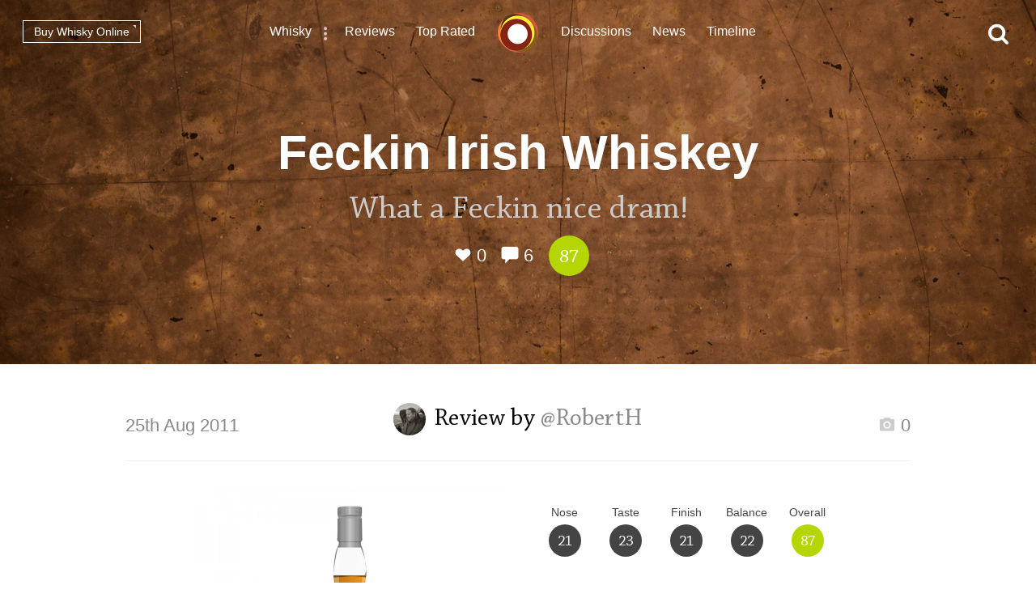

--- FILE ---
content_type: text/html; charset=utf-8
request_url: https://www.connosr.com/feckin-irish-whiskey-whisky-review-2455
body_size: 26269
content:
<!DOCTYPE html><html lang="en"><head><meta charset="UTF-8" /><title>Review of Feckin Irish Whiskey by @RobertH - Whisky Connosr</title><meta charset="UTF-8" /><meta name="description" content="A review of Feckin Irish Whiskey by @RobertH who rated this whisky 87/100. Read the tasting notes and find other Feckin whiskey reviews" /><meta name="viewport" content="width=device-width, initial-scale=1, maximum-scale=1, user-scalable=0" /><link rel="canonical" href="https://www.connosr.com/feckin-irish-whiskey-whisky-review-2455" /><link rel="stylesheet" type="text/css" href="/assets/dist/connosr-all.min.css?v=20260114" /><!--[if IE]><style type="text/css">.gradient {filter: none;}</style><![endif]--><link rel="apple-touch-icon" sizes="57x57" href="/assets/icons/apple-touch-icon-57x57.png" /><link rel="apple-touch-icon" sizes="60x60" href="/assets/icons/apple-touch-icon-60x60.png" /><link rel="apple-touch-icon" sizes="72x72" href="/assets/icons/apple-touch-icon-72x72.png" /><link rel="apple-touch-icon" sizes="76x76" href="/assets/icons/apple-touch-icon-76x76.png" /><link rel="apple-touch-icon" sizes="114x114" href="/assets/icons/apple-touch-icon-114x114.png" /><link rel="apple-touch-icon" sizes="120x120" href="/assets/icons/apple-touch-icon-120x120.png" /><link rel="apple-touch-icon" sizes="144x144" href="/assets/icons/apple-touch-icon-144x144.png" /><link rel="apple-touch-icon" sizes="152x152" href="/assets/icons/apple-touch-icon-152x152.png" /><link rel="apple-touch-icon" sizes="180x180" href="/assets/icons/apple-touch-icon-180x180.png" /><link rel="icon" type="image/png" href="/assets/icons/favicon-32x32.png" sizes="32x32" /><link rel="icon" type="image/png" href="/assets/icons/android-chrome-192x192.png" sizes="192x192" /><link rel="icon" type="image/png" href="/assets/icons/favicon-96x96.png" sizes="96x96" /><link rel="icon" type="image/png" href="/assets/icons/favicon-16x16.png" sizes="16x16" /><link rel="manifest" href="/assets/icons/manifest.json" /><link rel="mask-icon" href="/assets/icons/safari-pinned-tab.svg" color="#f47c3a" /><link rel="shortcut icon" href="/assets/icons/favicon.ico" /><meta name="msapplication-TileColor" content="#da532c" /><meta name="msapplication-TileImage" content="/assets/icons/mstile-144x144.png" /><meta name="msapplication-config" content="/assets/icons/browserconfig.xml" /><meta name="theme-color" content="#ffffff" /><meta property="og:title" content="Review of Feckin Irish Whiskey by @RobertH on Whisky Connosr" /><meta property="og:description" content="Read @RobertH's review of Feckin Irish Whiskey and other community whisky reviews on Whisky Connosr" /><meta property="og:type" content="article" /><meta property="og:url" content="https://www.connosr.com/feckin-irish-whiskey-whisky-review-2455" /><meta property="fb:app_id" content="483474068528823" /><meta property="og:site_name" content="Whisky Connosr" /><meta property="og:image" content="https://www.connosr.com/annotate/facebook/review/14022/feckin-irish-whiskey-whisky-review-2455.jpg" /><meta property="og:image:width" content="1200" /><meta property="og:image:height" content="627" /><meta property="article:publisher" content="https://www.facebook.com/connosr/" /><meta property="article:published_time" content="2011-08-25T00:00:00+01:00" /><meta property="article:section" content="Whisky Reviews" /><meta name="twitter:card" content="photo" /><meta name="twitter:title" content="Review of Feckin Irish Whiskey by @RobertH on Whisky Connosr" /><meta name="twitter:description" content="Read @RobertH's review of Feckin Irish Whiskey and other community whisky reviews on Whisky Connosr" /><meta name="twitter:image" content="https://www.connosr.com/annotate/twitter/review/14022/feckin-irish-whiskey-whisky-review-2455.jpg" /><meta name="twitter:image:alt" content="Review of Feckin Irish Whiskey by @RobertH on Whisky Connosr" /><meta name="twitter:site" content="@Connosr" /><meta name="format-detection" content="telephone=no" /><script>window.dataLayer = window.dataLayer || []; dataLayer.push({ 'brandName': 'Feckin', 'category': '', 'productName': 'Feckin Irish Whiskey', 'productRating': '', 'productTotalReviews': '', 'reviewRating': '87', 'reviewTotalLikes': '0', 'reviewTotalComments': '6', 'author': 'RobertH', 'date': '2011-08-25T00:00:00+01:00', 'loginStatus': 'false', 'templateType': 'review' }); </script><script>(function(w,d,s,l,i){w[l]=w[l]||[];w[l].push({'gtm.start':
					new Date().getTime(),event:'gtm.js'});var f=d.getElementsByTagName(s)[0],
					j=d.createElement(s),dl=l!='dataLayer'?'&amp;l='+l:'';j.async=true;j.src=
					'https://www.googletagmanager.com/gtm.js?id='+i+dl;f.parentNode.insertBefore(j,f);
					})(window,document,'script','dataLayer','GTM-WXLJLNL8');</script><script>var connosr = { user: {} }; connosr.user['status'] = false; connosr.overlayMenu = { mobile: { items: [ { name: "Whisky", href: "/whisky-brands-distilleries" }, { name: "Reviews", href: "/whisky-reviews" }, { name: "Top Rated", href: "/top-rated-whisky-list" }, { name: "Discussions", href: "/discussions" }, { name: "News", href: "/whisky-news" }, { name: "Timeline", href: "/timeline" }, { name: "Discord Server", href: "https://discord.gg/REpS6rwy", divider: true } ] }, create: { items: [ { name: "Write a review", href: "/create/review" }, { name: "Start a discussion", href: "/create/discussion" }, { name: "Add to cabinet", href: "/@/cabinet" }, { name: "Add to wish list", href: "/@/wish-list" } ] }, account: { items: [ ] } };</script><meta name="google-site-verification" content="ozWRVgi5GbDpRBFGwoeFzaBWUTOUtUo__MOHs6I0C2k" /><meta name="msvalidate.01" content="9CFB4BCF98AD50F79DD1333646E8BA49" /></head><body id="connosr" class=" timeline-count-update" data-timeline-count-frequency="5"><!-- Google Tag Manager (noscript) --><noscript><iframe src="https://www.googletagmanager.com/ns.html?id=GTM-TDS367W" height="0" width="0" style="display:none;visibility:hidden"></iframe></noscript><!-- End Google Tag Manager (noscript) --><div id="nav-more-menu" class="header-context-menu jq-dropdown jq-dropdown-tip"><ul class="jq-dropdown-menu"><li><a href="/scotch-whisky">Scotch whisky</a></li><li><a href="/japanese-whisky">Japanese whisky</a></li><li><a href="/american-whiskey">American whiskey</a></li><li><a href="/irish-whiskey">Irish whiskey</a></li><li><a href="/canadian-whisky">Canadian whisky</a></li><li><a href="/world-whisky">World whisky</a></li></ul></div><div id="wrapper"><div class="header-global "><nav><ul class="global-nav-list"><li class="nav-more"><a href="/whisky-brands-distilleries" title="Whisky brands &amp; distilleries">Whisky</a><span data-jq-dropdown="#nav-more-menu" data-horizontal-offset="1" data-vertical-offset="5"><i class="icon icon-dots-three-vertical"></i></span></li><li><a href="/whisky-reviews" title="Whisky reviews">Reviews</a></li><li><a href="/top-rated-whisky-list" title="Top rated whisky">Top Rated</a></li></ul></nav><a title="CONNOSR." href="/"><span class="logo-connosr">Whisky Connosr</span></a><nav><ul class="global-nav-list"><li><a href="/discussions" title="Whisky discussions">Discussions</a></li><li><a href="/whisky-news" title="Latest whisky news">News</a></li><li><a href="/timeline" title="Recent actvity timeline">Timeline <span class="timeline-count"></span></a></li></ul></nav></div><div class="nav-bar "></div><span title="Open the navigation menu" class="nav-icon nav-icon-menu "><i class="icon icon icon-bars"></i><span class="label">Menu</span></span><span title="Close the navigation menu" class="nav-icon nav-icon-search-close hidden "><i class="icon icon-close"></i></span><div class="global-buttons "><a class="button button--small outline white squared" href="https://www.whiskymarketplace.com/" target="_blank">Buy Whisky Online <i class="external"></i></a></div><span title="Search this site" class="nav-icon nav-icon-search "><i class="icon icon-search"></i></span><div id="page-data" data-url="/feckin-irish-whiskey-whisky-review-2455" data-page="1" data-brand-id="" data-author-id="600301"></div><style>

				.header-content {
					background-image:url(/image/2/1900/600/5/uploads/content/backgrounds/copper-2-1457012283.jpg);
				}

				.header-content .shade {
					background-color: rgba(0, 0, 0, 0.35);
				}

				@media screen and (max-width: 768px) {
				    .header-content {
						background-image:url(/image/2/1200/600/5/uploads/content/backgrounds/copper-2-1457012283.jpg);
					}
				}

				@media screen and (max-width: 420px) {
				    .header-content {
						background-image:url(/image/2/700/600/5/uploads/content/backgrounds/copper-2-1457012283.jpg);
					}
				}
				
			</style><article><div class="header-content" style="background-color:#8D5127;"><div class="shade"></div><header class="details"><h1>Feckin Irish Whiskey</h1><p class="content-title"><span class="title">What a Feckin nice dram!</span></p><p class="content-details"><span data-subject="14022" data-type="Review" class="action white"><i class="icon icon-heart-outlined"></i> <i class="value">0</i></span><span class="action link-only white" data-subject="14022" data-type="Review" data-mode="add" data-href="#comments"><i class="icon icon-comment"></i> <i class="value">6</i></span><span class="score-circle happy">87</span></p></header></div><div class="index-section margin-top"><div class="review"><section class="review-text"><header class="section-heading-review"><h2 class="wf-text"><a href="/@RobertH" style="height:40px; width:40px;" data-tipped-options="ajax: { data: { username: 'RobertH' } }" class="avatar tooltip has-image"><img width="40" height="40" src="/image/2/80/80/5/uploads/community/images/profile-legacy/579ccf2fd1b53ba42c9dd0cccaac6e36.jpg" alt="@RobertH" /></a><span class="username">Review by <a href="@RobertH">@RobertH</a></span></h2><div class="meta"><p class="date wf-text">25th Aug 2011</p><p class="actions"><a class="review-gallery-set"><span class="action"><i class="icon icon icon-camera"></i> 0</span></a><div class="review-image-gallery"></div></p></div></header><div class="review-summary"><div class="image"><img src="/image/2/750/750/2/images/reviews/feckin-irish-whiskey-2455.jpg" alt="Feckin Irish Whiskey" /></div><div class="info"><div class="review-scoring"><ul><li><span class="title">Nose</span><div class="score dark">21</div></li><li><span class="title">Taste</span><div class="score dark">23</div></li><li><span class="title">Finish</span><div class="score dark">21</div></li><li><span class="title">Balance</span><div class="score dark">22</div></li><li><span class="title">Overall</span><div class="score happy">87</div></li></ul></div><div class="narrow-collapse"><div class="narrow-collapse-action show-charts"><p><i class="icon icon-bar-chart" style="color:#b5d602;"></i> Show rating data charts</p></div><div class="review-stats narrow-collapse-content"><p class="sub-title">
										Distribution of ratings for this:  <span class="button outline grey-light button--mini series-menu-button" data-target-type="user" data-target-series="score-distribution-chart">user</span></p><div class="chart-wrapper hidden"><div class="chart score-distribution-chart" data-type="user" data-highlight-score="87" data-highlight-color="#b5d602" data-highlight-title="This rating" data-height="140" data-label-size="13" data-grid-color="transparent" data-bar-color="#dedede" data-baseline-color="#dedede" data-h-title=""><div class="block-loading loading-height-140"><i class="icon icon-spin icon-refresh"></i></div></div></div></div></div></div></div><div class="facts"><ul><li><span class="title">Brand: </span><span class="data">Feckin</span></li><li><span class="title">ABV: </span><span class="data">40%</span></li></ul></div><div class="review-body "><p>Ok, so I had to buy this because I have a sophomoric sense of humor at times. I had been driving all day from Utah heading north to Calgary. I stopped in at a shop in Missoula Montana at a small store that only a year ago hand nothing at all in the way of Whiskey selections. Boy, has that changed. I think I walked out of there with 12 bottles and I had yet to hit my destination of Calgary somewhere above the border, but such are road trips.</p>

<p>I was chatting up the attractive help when I spotted the bottle... Yes, it said Feckin. Hey, I thought for $23 how could I not pass up something that, even if it tasted bad, was a good conversation starter. </p>

<p>In for yet another surprise. The older I get... well, you know the rest.</p>

<p>I just cracked it open this evening and I was astounded by the character. Was this really an Irish Whiskey? What happened to that all to smooth character that usually left me in the lurch wanting something more than just smooth and sweet? Well, I'll be. There is that smoothness that if one was not careful would just drop a straw in this and sit back with a good DVD of Dr. Who and let the evening just run by, but hey, there is a a little more to this than I thought. </p>

<p>Now this is not a whiskey that will knock your socks off, it starts out with a beautiful nose of grain and heather, just delightful.</p>

<p>The pallet follows with this wonderful body, smooth and with some character. Yes, I taste the spice cake, orange, and nuttiness. Just a slight warming on the way down not to be confused with any kind of cheap burn one might expect with such an inexpensive whiskey.</p>

<p>The finish is sweet and delicate, leaving you wanting not to set down the dram, but to give it another go. It follows with a little brine and creamy cereal. </p>

<p>I would compare this to one if the better Glenrothes vintages in smoothness and is certainly not overbearing. </p>

<p>I must say, quite a pleasant surprise. At such a price point, how could you loose to give it a try?</p>

<p>Recommended.</p>
</div><div class="review-tags tag-list"><h3 class="title">Nose:</h3><ul><li><a href="/tag-cereal" title="cereal">cereal </a></li><li><a href="/tag-heather" title="heather">heather </a></li><li><a href="/tag-toffee" title="toffee">toffee </a></li></ul><h3 class="title">Body:</h3><ul><li><a href="/tag-medium" title="medium">medium </a></li><li><a href="/tag-smooth" title="smooth">smooth </a></li></ul><h3 class="title">Palate:</h3><ul><li><a href="/tag-orange" title="orange">orange </a></li><li><a href="/tag-creamy" title="creamy">creamy </a></li><li><a href="/tag-light-spice-cake" title="light spice cake">light spice cake </a></li></ul></div></section></div></div></article><section class="index-section no-border margin-top" id="comments"><header class="section-heading-generic content--left"><h2 id="comments-title"><span class="total">6</span> comments</h2></header><div id="content-filters-results" style="display:none;"></div><div id="original-results"><article class="comment" id="comment-949164"><div class="author-image"><a href="/@Pudge72" style="height:60px; width:60px;" data-tipped-options="ajax: { data: { username: 'Pudge72' } }" class="avatar tooltip has-image"><img width="60" height="60" src="/image/2/120/120/5/uploads/community/images/profile-legacy/2ebe1302fe144b834c1009481d3f8147.jpg" alt="@Pudge72" /></a></div><div class="author-content"><div class="title"><a href="/@Pudge72">Pudge72</a> commented<div class="more-options" data-jq-dropdown="#comment-option-dropdown" data-horizontal-offset="1" data-vertical-offset="5" data-entry-id="949164"><i class="icon icon-dots-three-vertical"></i></div></div><div class="comment-content"><p>Very entertaining review!  Do I dare ask how you managed to cross INTO Canada with 12 bottles of whisky??  On 2nd thought...maybe I shouldn't... :)</p>
</div><p class="meta"><span class="time-ago" title="2011-08-27 02:56 (UTC)">14 years ago</span><span class="action reply comment-modal" data-subject="14022" data-type="Review" data-mode="add" data-mention="@Pudge72" data-quote=""><i class="icon icon-reply"></i></span><span data-subject="949164" data-type="Comment" class="action"><i class="icon icon-heart-outlined"></i> <i class="value">0</i></span></p></div></article><article class="comment" id="comment-949178"><div class="author-image"><a href="/@RobertH" style="height:60px; width:60px;" data-tipped-options="ajax: { data: { username: 'RobertH' } }" class="avatar tooltip has-image"><img width="60" height="60" src="/image/2/120/120/5/uploads/community/images/profile-legacy/579ccf2fd1b53ba42c9dd0cccaac6e36.jpg" alt="@RobertH" /></a></div><div class="author-content"><div class="title"><a href="/@RobertH">RobertH</a> commented<div class="more-options" data-jq-dropdown="#comment-option-dropdown" data-horizontal-offset="1" data-vertical-offset="5" data-entry-id="949178"><i class="icon icon-dots-three-vertical"></i></div></div><div class="comment-content"><p>I have relatives, so I stashed them at their place in Montana, then came back with several more from lovely Alberta. Depending on where you cross, there is little issue. I did tell the US border guard I was up visiting the in-laws (not a complete fabrication) and that was why my trip was so quick. (he actually laughed as he waved me through!)</p>
</div><p class="meta"><span class="time-ago" title="2011-08-29 15:44 (UTC)">14 years ago</span><span class="action reply comment-modal" data-subject="14022" data-type="Review" data-mode="add" data-mention="@RobertH" data-quote=""><i class="icon icon-reply"></i></span><span data-subject="949178" data-type="Comment" class="action"><i class="icon icon-heart-outlined"></i> <i class="value">0</i></span></p></div></article><article class="comment" id="comment-949179"><div class="author-image"><a href="/@Victor" style="height:60px; width:60px;" data-tipped-options="ajax: { data: { username: 'Victor' } }" class="avatar tooltip has-image"><img width="60" height="60" src="/image/2/120/120/5/uploads/community/images/profile-legacy/e505fee8d5829c36e8e9657bafde5dc2.JPG" alt="@Victor" /></a></div><div class="author-content"><div class="title"><a href="/@Victor">Victor</a> commented<div class="more-options" data-jq-dropdown="#comment-option-dropdown" data-horizontal-offset="1" data-vertical-offset="5" data-entry-id="949179"><i class="icon icon-dots-three-vertical"></i></div></div><div class="comment-content"><p><span class="at-link">@<span class="mention">Pudge72</span></span>, N.B. that that was ALBERTA that <span class="at-link">@<span class="mention">RobertH</span></span> was crossing into, the "other Canada". </p>
</div><p class="meta"><span class="time-ago" title="2011-08-29 15:59 (UTC)">14 years ago</span><span class="action reply comment-modal" data-subject="14022" data-type="Review" data-mode="add" data-mention="@Victor" data-quote=""><i class="icon icon-reply"></i></span><span data-subject="949179" data-type="Comment" class="action"><i class="icon icon-heart-outlined"></i> <i class="value">0</i></span></p></div></article><article class="comment" id="comment-949180"><div class="author-image"><a href="/@Victor" style="height:60px; width:60px;" data-tipped-options="ajax: { data: { username: 'Victor' } }" class="avatar tooltip has-image"><img width="60" height="60" src="/image/2/120/120/5/uploads/community/images/profile-legacy/e505fee8d5829c36e8e9657bafde5dc2.JPG" alt="@Victor" /></a></div><div class="author-content"><div class="title"><a href="/@Victor">Victor</a> commented<div class="more-options" data-jq-dropdown="#comment-option-dropdown" data-horizontal-offset="1" data-vertical-offset="5" data-entry-id="949180"><i class="icon icon-dots-three-vertical"></i></div></div><div class="comment-content"><p><span class="at-link">@<span class="mention">RobertH</span></span>, are there any other similar taste profile Irish whiskeys to which I might be able to compare that Feckin Whiskey?  </p>
</div><p class="meta"><span class="time-ago" title="2011-08-29 17:11 (UTC)">14 years ago</span><span class="action reply comment-modal" data-subject="14022" data-type="Review" data-mode="add" data-mention="@Victor" data-quote=""><i class="icon icon-reply"></i></span><span data-subject="949180" data-type="Comment" class="action"><i class="icon icon-heart-outlined"></i> <i class="value">0</i></span></p></div></article><article class="comment" id="comment-949181"><div class="author-image"><a href="/@Pudge72" style="height:60px; width:60px;" data-tipped-options="ajax: { data: { username: 'Pudge72' } }" class="avatar tooltip has-image"><img width="60" height="60" src="/image/2/120/120/5/uploads/community/images/profile-legacy/2ebe1302fe144b834c1009481d3f8147.jpg" alt="@Pudge72" /></a></div><div class="author-content"><div class="title"><a href="/@Pudge72">Pudge72</a> commented<div class="more-options" data-jq-dropdown="#comment-option-dropdown" data-horizontal-offset="1" data-vertical-offset="5" data-entry-id="949181"><i class="icon icon-dots-three-vertical"></i></div></div><div class="comment-content"><p><span class="at-link">@<span class="mention">Victor</span></span>, had RobertH taken the bottles with him into Alberta, the duty free exemption of 1.14 litres/person that I face in Ontario would still have applied as that is a federal, not provincial, limitation.  The cost of duty charged on any overages to that exemption is where it is much nicer to deal with Alberta than with most other Canadian provinces.</p>
</div><p class="meta"><span class="time-ago" title="2011-08-29 18:15 (UTC)">14 years ago</span><span class="action reply comment-modal" data-subject="14022" data-type="Review" data-mode="add" data-mention="@Pudge72" data-quote=""><i class="icon icon-reply"></i></span><span data-subject="949181" data-type="Comment" class="action"><i class="icon icon-heart-outlined"></i> <i class="value">0</i></span></p></div></article><article class="comment" id="comment-949183"><div class="author-image"><a href="/@RobertH" style="height:60px; width:60px;" data-tipped-options="ajax: { data: { username: 'RobertH' } }" class="avatar tooltip has-image"><img width="60" height="60" src="/image/2/120/120/5/uploads/community/images/profile-legacy/579ccf2fd1b53ba42c9dd0cccaac6e36.jpg" alt="@RobertH" /></a></div><div class="author-content"><div class="title"><a href="/@RobertH">RobertH</a> commented<div class="more-options" data-jq-dropdown="#comment-option-dropdown" data-horizontal-offset="1" data-vertical-offset="5" data-entry-id="949183"><i class="icon icon-dots-three-vertical"></i></div></div><div class="comment-content"><p><span class="at-link">@<span class="mention">Victor</span></span>,</p>

<p>Sounds like some research is needed, Victor. Tough work, but I think I'm up for it. </p>

<p>Really, thus far, I've not found Irish to much of my liking. I did think, however, that the Michael Collins blended was, again for the price, pretty ok.</p>

<p>More after the research! </p>

<p>:)</p>
</div><p class="meta"><span class="time-ago" title="2011-08-29 22:16 (UTC)">14 years ago</span><span class="action reply comment-modal" data-subject="14022" data-type="Review" data-mode="add" data-mention="@RobertH" data-quote=""><i class="icon icon-reply"></i></span><span data-subject="949183" data-type="Comment" class="action"><i class="icon icon-heart-outlined"></i> <i class="value">0</i></span></p></div></article></div></section><section id="footer"><div class="footer-inner"><div class="social"><ul><li><a class="facebook" target="_blank" href="https://www.facebook.com/connosr/"><i class="icon icon-facebook-circle"></i></a></li><li><a class="twitter" target="_blank" href="https://twitter.com/connosr"><i class="icon icon-twitter-circle"></i></a></li><li><a class="youtube" target="_blank" href="https://www.youtube.com/connosr"><i class="icon icon-youtube-circle"></i></a></li></ul></div><div class="footer-column"><p>Contact Us</p><ul><li><span class="link contact-modal" data-type="support" href="#">Support</span></li></ul></div><div class="footer-column"><p>Community</p><ul><li><a href="https://discord.gg/REpS6rwy">Discord</a></li></ul></div><div class="footer-column"><p>More links</p><ul><li><a href="/articles">Articles</a></li><li><a href="/whisky-blog">Blog</a></li></ul></div></div></section></div><nav id="overlay-menu"></nav><div id="full-screen-search"><form class="search-form"><input class="search-input" type="text" placeholder="Search..." autocomplete="off" spellcheck="false" autocorrect="off" autocapitalize="off" /><div class="icon"><i class="icon icon-search"></i></div></form><div class="search-content results hidden"><div class="search-column double-column"><h2 class="results-title">Results</h2><div id="search-results"></div></div><div class="search-column single-column"><h2>Categories</h2><div id="search-facets"></div></div></div><div class="search-content defaults"><div class="search-column single-column"><h2>Types of whisky</h2><div id="search-default-categories"></div></div><div class="search-column single-column middle-column"><h2>Popular distilleries</h2><div id="search-default-brands"></div></div><div class="search-column single-column"><h2>Top discussions</h2><div id="search-default-discussions"></div></div></div></div><script src="/assets/js/vendor/modernizr-custom.js"></script><script type="text/javascript" src="//www.gstatic.com/charts/loader.js"></script><script src="/assets/dist/connosr-all.min.js?v=20260114"></script><script src="/assets/dist/connosr.min.js?v=20260114"></script><script src="/assets/js/vendor/extras/emojis.js" async="async"></script><script>connosr.author = []; connosr.commenters = []; connosr.mentions = []; connosr.relatedProduct = null; connosr.relatedBrand = null; connosr.relatedBrandRetail = null; connosr.author = ['RobertH']; connosr.commenters = ['Pudge72','RobertH','Victor']; connosr.mentions = []; connosr.relatedBrand = ''; connosr.relatedBrandRetail = '';</script><script type="application/ld+json">{ "@context": "http://schema.org/", "@type": "Review", "itemReviewed": { "@type": "Product", "image": "https://www.connosr.com/image/2/750/750/2/images/reviews/feckin-irish-whiskey-2455.jpg", "name": "Feckin Irish Whiskey" }, "reviewRating": { "@type": "Rating", "worstRating": "1", "bestRating": "100", "ratingValue": "87" }, "datePublished": "2011-08-25T00:00:00+01:00", "inLanguage": "en", "description": "What a Feckin nice dram!", "url": "https://www.connosr.com/feckin-irish-whiskey-whisky-review-2455", "author": { "@type": "Person", "name": "@RobertH", "url": "https://www.connosr.com/@RobertH" , "image": "https://www.connosr.com/image/2/300/300/2/uploads/community/images/profile-legacy/579ccf2fd1b53ba42c9dd0cccaac6e36.jpg" }, "publisher": { "@type": "Organization", "name": "Whisky Connosr" } }</script></body></html>